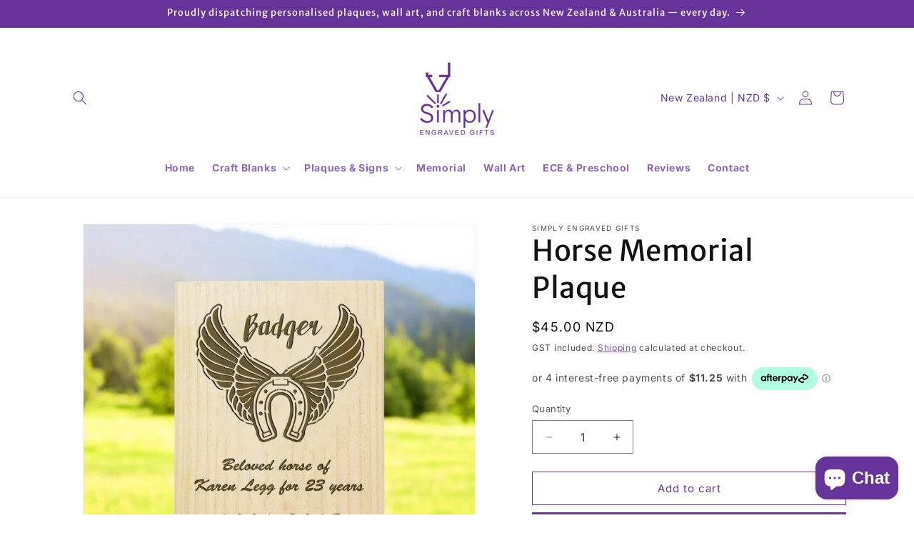

--- FILE ---
content_type: text/html
request_url: https://placement-api.afterpay.com/?mpid=simply-engraved-nz.myshopify.com&placementid=null&pageType=null&zoid=9.0.85
body_size: 993
content:

  <!DOCTYPE html>
  <html>
  <head>
      <link rel='icon' href='data:,' />
      <meta http-equiv="Content-Security-Policy"
          content="base-uri 'self'; default-src 'self'; font-src 'self'; style-src 'self'; script-src 'self' https://cdn.jsdelivr.net/npm/zoid@9.0.85/dist/zoid.min.js; img-src 'self'; connect-src 'self'; frame-src 'self'">
      <title></title>
      <link rel="preload" href="/index.js" as="script" />
      <link rel="preload" href="https://cdn.jsdelivr.net/npm/zoid@9.0.85/dist/zoid.min.js" integrity="sha384-67MznxkYtbE8teNrhdkvnzQBmeiErnMskO7eD8QwolLpdUliTdivKWx0ANHgw+w8" as="script" crossorigin="anonymous" />
      <div id="__AP_DATA__" hidden>
        {"errors":{"mcr":null},"mcrResponse":{"data":{"errors":[],"config":{"mpId":"simply-engraved-nz.myshopify.com","createdAt":"2023-09-28T22:15:59.333331808Z","updatedAt":"2025-11-14T00:08:43.654965658Z","config":{"consumerLending":{"metadata":{"shouldForceCache":false,"isProductEnabled":false,"updatedAt":"2025-11-14T00:08:43.654930167Z","version":0},"details":{}},"interestFreePayment":{"metadata":{"shouldForceCache":false,"isProductEnabled":true,"updatedAt":"2025-11-14T00:08:43.654912197Z","version":0},"details":{"minimumAmount":{"amount":"0.00","currency":"NZD"},"maximumAmount":{"amount":"4000.00","currency":"NZD"},"cbt":{"enabled":false,"countries":[],"limits":{}}}},"merchantAttributes":{"metadata":{"shouldForceCache":false,"isProductEnabled":true,"updatedAt":"2025-11-14T00:08:43.654936957Z","version":0},"details":{"analyticsEnabled":true,"tradingCountry":"NZ","storeURI":"http://www.segifts.co.nz/","tradingName":"Simply Engraved Gifts","vpuf":false}},"onsitePlacements":{"metadata":{"expiresAt":1730437550004,"ttl":900,"updatedAt":"2024-11-01T04:50:50.004803321Z","version":0},"details":{"onsitePlacements":{"4512fb51-7233-47fe-a236-021774ae076c":{"placementId":"4512fb51-7233-47fe-a236-021774ae076c","pageType":"product","enabled":true,"type":"price-paragraph","introText":"or","logoType":"badge","badgeTheme":"black-on-mint","lockupTheme":"black","modalTheme":"mint","modalLinkStyle":"circled-info-icon","paymentAmountIsBold":false,"promoRenderStyle":"promo-with-get-and-payments","size":"md","showIfOutsideLimits":true,"showInterestFree":true,"showLowerLimit":true,"showUpperLimit":true,"showWith":true,"showPaymentAmount":true},"e3fdd2d4-ac77-47f9-97b0-22bdf271025b":{"placementId":"e3fdd2d4-ac77-47f9-97b0-22bdf271025b","pageType":"cart","enabled":true,"type":"price-paragraph","introText":"or","logoType":"badge","badgeTheme":"black-on-mint","lockupTheme":"black","modalTheme":"mint","modalLinkStyle":"circled-info-icon","paymentAmountIsBold":false,"promoRenderStyle":"promo-with-get-and-payments","size":"md","showIfOutsideLimits":true,"showInterestFree":true,"showLowerLimit":true,"showUpperLimit":true,"showWith":true,"showPaymentAmount":true}}}},"cashAppPay":{"metadata":{"shouldForceCache":false,"isProductEnabled":false,"updatedAt":"2025-11-14T00:08:43.654959318Z","version":0},"details":{"enabledForOrders":false,"integrationCompleted":false}},"promotionalData":{"metadata":{"version":0},"details":{"consumerLendingPromotions":[]}}}}},"errors":null,"status":200},"brand":"afterpay","meta":{"version":"0.35.4"}}
      </div>
  </head>
  <body></body>
  <script src="/index.js" type="application/javascript"></script>
  </html>
  